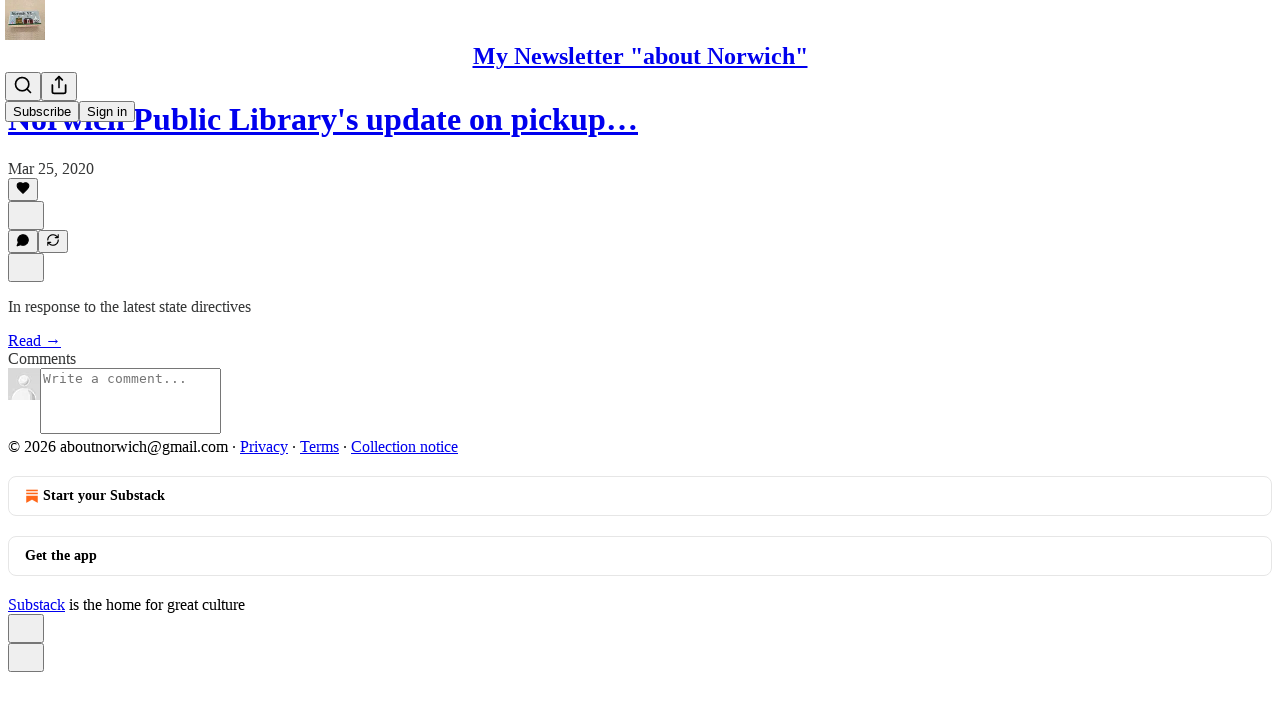

--- FILE ---
content_type: application/javascript
request_url: https://substackcdn.com/bundle/static/js/async/3307.26f04122.js
body_size: 3065
content:
(self.webpackChunksubstack=self.webpackChunksubstack||[]).push([["3307"],{94394:function(t,e,a){var h=a(43360),y=a(42e3),c=Object.prototype.hasOwnProperty;t.exports=y(function(t,e,a){c.call(t,a)?t[a].push(e):h(t,a,[e])})},89505:function(t,e,a){"use strict";a.d(e,{A:()=>h});let h=(0,a(81315).A)("baby",[["path",{d:"M9 12h.01",key:"157uk2"}],["path",{d:"M15 12h.01",key:"1k8ypt"}],["path",{d:"M10 16c.5.3 1.2.5 2 .5s1.5-.2 2-.5",key:"1u7htd"}],["path",{d:"M19 6.3a9 9 0 0 1 1.8 3.9 2 2 0 0 1 0 3.6 9 9 0 0 1-17.6 0 2 2 0 0 1 0-3.6A9 9 0 0 1 12 3c2 0 3.5 1.1 3.5 2.5s-.9 2.5-2 2.5c-.8 0-1.5-.4-1.5-1",key:"5yv0yz"}]])},22247:function(t,e,a){"use strict";a.d(e,{A:()=>h});let h=(0,a(81315).A)("beaker",[["path",{d:"M4.5 3h15",key:"c7n0jr"}],["path",{d:"M6 3v16a2 2 0 0 0 2 2h8a2 2 0 0 0 2-2V3",key:"m1uhx7"}],["path",{d:"M6 14h12",key:"4cwo0f"}]])},54067:function(t,e,a){"use strict";a.d(e,{A:()=>h});let h=(0,a(81315).A)("bitcoin",[["path",{d:"M11.767 19.089c4.924.868 6.14-6.025 1.216-6.894m-1.216 6.894L5.86 18.047m5.908 1.042-.347 1.97m1.563-8.864c4.924.869 6.14-6.025 1.215-6.893m-1.215 6.893-3.94-.694m5.155-6.2L8.29 4.26m5.908 1.042.348-1.97M7.48 20.364l3.126-17.727",key:"yr8idg"}]])},60665:function(t,e,a){"use strict";a.d(e,{A:()=>h});let h=(0,a(81315).A)("book-open",[["path",{d:"M12 7v14",key:"1akyts"}],["path",{d:"M3 18a1 1 0 0 1-1-1V4a1 1 0 0 1 1-1h5a4 4 0 0 1 4 4 4 4 0 0 1 4-4h5a1 1 0 0 1 1 1v13a1 1 0 0 1-1 1h-6a3 3 0 0 0-3 3 3 3 0 0 0-3-3z",key:"ruj8y"}]])},72201:function(t,e,a){"use strict";a.d(e,{A:()=>h});let h=(0,a(81315).A)("briefcase",[["path",{d:"M16 20V4a2 2 0 0 0-2-2h-4a2 2 0 0 0-2 2v16",key:"jecpp"}],["rect",{width:"20",height:"14",x:"2",y:"6",rx:"2",key:"i6l2r4"}]])},66509:function(t,e,a){"use strict";a.d(e,{A:()=>h});let h=(0,a(81315).A)("brush",[["path",{d:"m9.06 11.9 8.07-8.06a2.85 2.85 0 1 1 4.03 4.03l-8.06 8.08",key:"1styjt"}],["path",{d:"M7.07 14.94c-1.66 0-3 1.35-3 3.02 0 1.33-2.5 1.52-2 2.02 1.08 1.1 2.49 2.02 4 2.02 2.2 0 4-1.8 4-4.04a3.01 3.01 0 0 0-3-3.02z",key:"z0l1mu"}]])},6787:function(t,e,a){"use strict";a.d(e,{A:()=>h});let h=(0,a(81315).A)("chart-candlestick",[["path",{d:"M9 5v4",key:"14uxtq"}],["rect",{width:"4",height:"6",x:"7",y:"9",rx:"1",key:"f4fvz0"}],["path",{d:"M9 15v2",key:"r5rk32"}],["path",{d:"M17 3v2",key:"1l2re6"}],["rect",{width:"4",height:"8",x:"15",y:"5",rx:"1",key:"z38je5"}],["path",{d:"M17 13v3",key:"5l0wba"}],["path",{d:"M3 3v16a2 2 0 0 0 2 2h16",key:"c24i48"}]])},24517:function(t,e,a){"use strict";a.d(e,{A:()=>h});let h=(0,a(81315).A)("cloudy",[["path",{d:"M17.5 21H9a7 7 0 1 1 6.71-9h1.79a4.5 4.5 0 1 1 0 9Z",key:"gqqjvc"}],["path",{d:"M22 10a3 3 0 0 0-3-3h-2.207a5.502 5.502 0 0 0-10.702.5",key:"1p2s76"}]])},79907:function(t,e,a){"use strict";a.d(e,{A:()=>h});let h=(0,a(81315).A)("cpu",[["rect",{width:"16",height:"16",x:"4",y:"4",rx:"2",key:"14l7u7"}],["rect",{width:"6",height:"6",x:"9",y:"9",rx:"1",key:"5aljv4"}],["path",{d:"M15 2v2",key:"13l42r"}],["path",{d:"M15 20v2",key:"15mkzm"}],["path",{d:"M2 15h2",key:"1gxd5l"}],["path",{d:"M2 9h2",key:"1bbxkp"}],["path",{d:"M20 15h2",key:"19e6y8"}],["path",{d:"M20 9h2",key:"19tzq7"}],["path",{d:"M9 2v2",key:"165o2o"}],["path",{d:"M9 20v2",key:"i2bqo8"}]])},28541:function(t,e,a){"use strict";a.d(e,{A:()=>h});let h=(0,a(81315).A)("cross",[["path",{d:"M4 9a2 2 0 0 0-2 2v2a2 2 0 0 0 2 2h4a1 1 0 0 1 1 1v4a2 2 0 0 0 2 2h2a2 2 0 0 0 2-2v-4a1 1 0 0 1 1-1h4a2 2 0 0 0 2-2v-2a2 2 0 0 0-2-2h-4a1 1 0 0 1-1-1V4a2 2 0 0 0-2-2h-2a2 2 0 0 0-2 2v4a1 1 0 0 1-1 1z",key:"1xbrqy"}]])},4330:function(t,e,a){"use strict";a.d(e,{A:()=>h});let h=(0,a(81315).A)("drama",[["path",{d:"M10 11h.01",key:"d2at3l"}],["path",{d:"M14 6h.01",key:"k028ub"}],["path",{d:"M18 6h.01",key:"1v4wsw"}],["path",{d:"M6.5 13.1h.01",key:"1748ia"}],["path",{d:"M22 5c0 9-4 12-6 12s-6-3-6-12c0-2 2-3 6-3s6 1 6 3",key:"172yzv"}],["path",{d:"M17.4 9.9c-.8.8-2 .8-2.8 0",key:"1obv0w"}],["path",{d:"M10.1 7.1C9 7.2 7.7 7.7 6 8.6c-3.5 2-4.7 3.9-3.7 5.6 4.5 7.8 9.5 8.4 11.2 7.4.9-.5 1.9-2.1 1.9-4.7",key:"rqjl8i"}],["path",{d:"M9.1 16.5c.3-1.1 1.4-1.7 2.4-1.4",key:"1mr6wy"}]])},41233:function(t,e,a){"use strict";a.d(e,{A:()=>h});let h=(0,a(81315).A)("earth",[["path",{d:"M21.54 15H17a2 2 0 0 0-2 2v4.54",key:"1djwo0"}],["path",{d:"M7 3.34V5a3 3 0 0 0 3 3a2 2 0 0 1 2 2c0 1.1.9 2 2 2a2 2 0 0 0 2-2c0-1.1.9-2 2-2h3.17",key:"1tzkfa"}],["path",{d:"M11 21.95V18a2 2 0 0 0-2-2a2 2 0 0 1-2-2v-1a2 2 0 0 0-2-2H2.05",key:"14pb5j"}],["circle",{cx:"12",cy:"12",r:"10",key:"1mglay"}]])},30684:function(t,e,a){"use strict";a.d(e,{A:()=>h});let h=(0,a(81315).A)("globe",[["circle",{cx:"12",cy:"12",r:"10",key:"1mglay"}],["path",{d:"M12 2a14.5 14.5 0 0 0 0 20 14.5 14.5 0 0 0 0-20",key:"13o1zl"}],["path",{d:"M2 12h20",key:"9i4pu4"}]])},9044:function(t,e,a){"use strict";a.d(e,{A:()=>h});let h=(0,a(81315).A)("graduation-cap",[["path",{d:"M21.42 10.922a1 1 0 0 0-.019-1.838L12.83 5.18a2 2 0 0 0-1.66 0L2.6 9.08a1 1 0 0 0 0 1.832l8.57 3.908a2 2 0 0 0 1.66 0z",key:"j76jl0"}],["path",{d:"M22 10v6",key:"1lu8f3"}],["path",{d:"M6 12.5V16a6 3 0 0 0 12 0v-3.5",key:"1r8lef"}]])},36433:function(t,e,a){"use strict";a.d(e,{A:()=>h});let h=(0,a(81315).A)("landmark",[["line",{x1:"3",x2:"21",y1:"22",y2:"22",key:"j8o0r"}],["line",{x1:"6",x2:"6",y1:"18",y2:"11",key:"10tf0k"}],["line",{x1:"10",x2:"10",y1:"18",y2:"11",key:"54lgf6"}],["line",{x1:"14",x2:"14",y1:"18",y2:"11",key:"380y"}],["line",{x1:"18",x2:"18",y1:"18",y2:"11",key:"1kevvc"}],["polygon",{points:"12 2 20 7 4 7",key:"jkujk7"}]])},80680:function(t,e,a){"use strict";a.d(e,{A:()=>h});let h=(0,a(81315).A)("laugh",[["circle",{cx:"12",cy:"12",r:"10",key:"1mglay"}],["path",{d:"M18 13a6 6 0 0 1-6 5 6 6 0 0 1-6-5h12Z",key:"b2q4dd"}],["line",{x1:"9",x2:"9.01",y1:"9",y2:"9",key:"yxxnd0"}],["line",{x1:"15",x2:"15.01",y1:"9",y2:"9",key:"1p4y9e"}]])},51089:function(t,e,a){"use strict";a.d(e,{A:()=>h});let h=(0,a(81315).A)("leaf",[["path",{d:"M11 20A7 7 0 0 1 9.8 6.1C15.5 5 17 4.48 19 2c1 2 2 4.18 2 8 0 5.5-4.78 10-10 10Z",key:"nnexq3"}],["path",{d:"M2 21c0-3 1.85-5.36 5.08-6C9.5 14.52 12 13 13 12",key:"mt58a7"}]])},43598:function(t,e,a){"use strict";a.d(e,{A:()=>h});let h=(0,a(81315).A)("lightbulb",[["path",{d:"M15 14c.2-1 .7-1.7 1.5-2.5 1-.9 1.5-2.2 1.5-3.5A6 6 0 0 0 6 8c0 1 .2 2.2 1.5 3.5.7.7 1.3 1.5 1.5 2.5",key:"1gvzjb"}],["path",{d:"M9 18h6",key:"x1upvd"}],["path",{d:"M10 22h4",key:"ceow96"}]])},90737:function(t,e,a){"use strict";a.d(e,{A:()=>h});let h=(0,a(81315).A)("list",[["path",{d:"M3 12h.01",key:"nlz23k"}],["path",{d:"M3 18h.01",key:"1tta3j"}],["path",{d:"M3 6h.01",key:"1rqtza"}],["path",{d:"M8 12h13",key:"1za7za"}],["path",{d:"M8 18h13",key:"1lx6n3"}],["path",{d:"M8 6h13",key:"ik3vkj"}]])},97167:function(t,e,a){"use strict";a.d(e,{A:()=>h});let h=(0,a(81315).A)("music-4",[["path",{d:"M9 18V5l12-2v13",key:"1jmyc2"}],["path",{d:"m9 9 12-2",key:"1e64n2"}],["circle",{cx:"6",cy:"18",r:"3",key:"fqmcym"}],["circle",{cx:"18",cy:"16",r:"3",key:"1hluhg"}]])},70682:function(t,e,a){"use strict";a.d(e,{A:()=>h});let h=(0,a(81315).A)("newspaper",[["path",{d:"M15 18h-5",key:"95g1m2"}],["path",{d:"M18 14h-8",key:"sponae"}],["path",{d:"M4 22h16a2 2 0 0 0 2-2V4a2 2 0 0 0-2-2H8a2 2 0 0 0-2 2v16a2 2 0 0 1-4 0v-9a2 2 0 0 1 2-2h2",key:"39pd36"}],["rect",{width:"8",height:"4",x:"10",y:"6",rx:"1",key:"aywv1n"}]])},5913:function(t,e,a){"use strict";a.d(e,{A:()=>h});let h=(0,a(81315).A)("pencil-ruler",[["path",{d:"M13 7 8.7 2.7a2.41 2.41 0 0 0-3.4 0L2.7 5.3a2.41 2.41 0 0 0 0 3.4L7 13",key:"orapub"}],["path",{d:"m8 6 2-2",key:"115y1s"}],["path",{d:"m18 16 2-2",key:"ee94s4"}],["path",{d:"m17 11 4.3 4.3c.94.94.94 2.46 0 3.4l-2.6 2.6c-.94.94-2.46.94-3.4 0L11 17",key:"cfq27r"}],["path",{d:"M21.174 6.812a1 1 0 0 0-3.986-3.987L3.842 16.174a2 2 0 0 0-.5.83l-1.321 4.352a.5.5 0 0 0 .623.622l4.353-1.32a2 2 0 0 0 .83-.497z",key:"1a8usu"}],["path",{d:"m15 5 4 4",key:"1mk7zo"}]])},19171:function(t,e,a){"use strict";a.d(e,{A:()=>h});let h=(0,a(81315).A)("plane",[["path",{d:"M17.8 19.2 16 11l3.5-3.5C21 6 21.5 4 21 3c-1-.5-3 0-4.5 1.5L13 8 4.8 6.2c-.5-.1-.9.1-1.1.5l-.3.5c-.2.5-.1 1 .3 1.3L9 12l-2 3H4l-1 1 3 2 2 3 1-1v-3l3-2 3.5 5.3c.3.4.8.5 1.3.3l.5-.2c.4-.3.6-.7.5-1.2z",key:"1v9wt8"}]])},92176:function(t,e,a){"use strict";a.d(e,{A:()=>h});let h=(0,a(81315).A)("scroll",[["path",{d:"M19 17V5a2 2 0 0 0-2-2H4",key:"zz82l3"}],["path",{d:"M8 21h12a2 2 0 0 0 2-2v-1a1 1 0 0 0-1-1H11a1 1 0 0 0-1 1v1a2 2 0 1 1-4 0V5a2 2 0 1 0-4 0v2a1 1 0 0 0 1 1h3",key:"1ph1d7"}]])},92577:function(t,e,a){"use strict";a.d(e,{A:()=>h});let h=(0,a(81315).A)("shirt",[["path",{d:"M20.38 3.46 16 2a4 4 0 0 1-8 0L3.62 3.46a2 2 0 0 0-1.34 2.23l.58 3.47a1 1 0 0 0 .99.84H6v10c0 1.1.9 2 2 2h8a2 2 0 0 0 2-2V10h2.15a1 1 0 0 0 .99-.84l.58-3.47a2 2 0 0 0-1.34-2.23z",key:"1wgbhj"}]])},41181:function(t,e,a){"use strict";a.d(e,{A:()=>h});let h=(0,a(81315).A)("star",[["path",{d:"M11.525 2.295a.53.53 0 0 1 .95 0l2.31 4.679a2.123 2.123 0 0 0 1.595 1.16l5.166.756a.53.53 0 0 1 .294.904l-3.736 3.638a2.123 2.123 0 0 0-.611 1.878l.882 5.14a.53.53 0 0 1-.771.56l-4.618-2.428a2.122 2.122 0 0 0-1.973 0L6.396 21.01a.53.53 0 0 1-.77-.56l.881-5.139a2.122 2.122 0 0 0-.611-1.879L2.16 9.795a.53.53 0 0 1 .294-.906l5.165-.755a2.122 2.122 0 0 0 1.597-1.16z",key:"r04s7s"}]])},45899:function(t,e,a){"use strict";a.d(e,{A:()=>h});let h=(0,a(81315).A)("trophy",[["path",{d:"M6 9H4.5a2.5 2.5 0 0 1 0-5H6",key:"17hqa7"}],["path",{d:"M18 9h1.5a2.5 2.5 0 0 0 0-5H18",key:"lmptdp"}],["path",{d:"M4 22h16",key:"57wxv0"}],["path",{d:"M10 14.66V17c0 .55-.47.98-.97 1.21C7.85 18.75 7 20.24 7 22",key:"1nw9bq"}],["path",{d:"M14 14.66V17c0 .55.47.98.97 1.21C16.15 18.75 17 20.24 17 22",key:"1np0yb"}],["path",{d:"M18 2H6v7a6 6 0 0 0 12 0V2Z",key:"u46fv3"}]])},15338:function(t,e,a){"use strict";a.d(e,{A:()=>h});let h=(0,a(81315).A)("utensils",[["path",{d:"M3 2v7c0 1.1.9 2 2 2h4a2 2 0 0 0 2-2V2",key:"cjf0a3"}],["path",{d:"M7 2v20",key:"1473qp"}],["path",{d:"M21 15V2a5 5 0 0 0-5 5v6c0 1.1.9 2 2 2h3Zm0 0v7",key:"j28e5"}]])}}]);